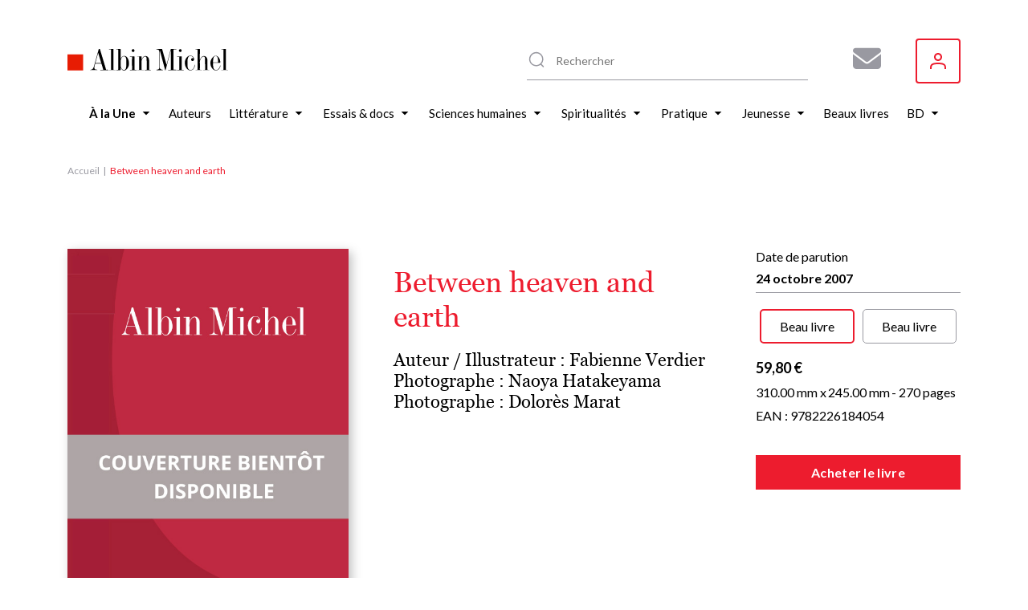

--- FILE ---
content_type: text/html; charset=UTF-8
request_url: https://dev.w2b.albin-michel.net/api/brand/albin-michel/iframe/9782226178473
body_size: 3768
content:
<!DOCTYPE html>
<html lang="fr">
<head>
    <meta charset="UTF-8">
    <meta name="viewport" content="width=device-width, initial-scale=1.0">
    <title>Acheter 9782226178473</title>
    <link rel="stylesheet" href="https://cdnjs.cloudflare.com/ajax/libs/font-awesome/6.5.1/css/all.min.css">
    <style>
        * {
            margin: 0;
            padding: 0;
            box-sizing: border-box;
        }

        body {
            font-family: -apple-system, BlinkMacSystemFont, "Segoe UI", Roboto, sans-serif;
            background-color: #f9f9f9;
            padding: 1rem;
        }

        .container {
            max-width: 800px;
            margin: 0 auto;
        }

        .section {
            margin-bottom: 2rem;
            display: none;
        }

        .section.visible {
            display: block;
        }

        .section-title {
            font-size: 1.2rem;
            font-weight: 600;
            color: #464646;
            letter-spacing: 0.5px;
            margin-bottom: 1rem;
            display: flex;
            align-items: center;
            gap: 0.5rem;
        }

        .section-title i {
            color: #0066cc;
        }

        .shops-container {
            display: flex;
            flex-wrap: wrap;
            gap: 1rem;
            justify-content: center;
            align-items: flex-start;
        }

        .shop-link {
            display: inline-flex;
            align-items: center;
            justify-content: center;
            width: 60px;
            height: 60px;
            border-radius: 8px;
            background-color: white;
            border: 2px solid #e0e0e0;
            text-decoration: none;
            transition: all 0.3s;
            overflow: hidden;
        }

        .shop-link:hover {
            border-color: #3498db;
            box-shadow: 0 4px 12px rgba(0,0,0,0.15);
            transform: translateY(-2px);
        }

        .shop-link img {
            max-width: 90%;
            max-height: 90%;
            object-fit: contain;
        }

        .physical-shop-card {
            background: white;
            border: 1px solid #e0e0e0;
            border-radius: 8px;
            padding: 1rem;
            flex: 1;
            min-width: 200px;
            max-width: 280px;
            transition: box-shadow 0.3s;
        }

        .physical-shop-card:hover {
            box-shadow: 0 4px 12px rgba(0,0,0,0.1);
        }

        .shop-icon {
            width: 100%;
            height: auto;
            margin: 0 auto 0.75rem;
            border-radius: 6px;
            overflow: hidden;
            background: #f5f5f5;
            display: flex;
            align-items: center;
            justify-content: center;
        }

        .shop-icon img {
            width: 100%;
            height: 100%;
            object-fit: cover;
        }

        .shop-icon-placeholder {
            color: #ccc;
            font-size: 1.5rem;
        }

        .shop-name {
            font-weight: 600;
            color: #333;
            text-align: center;
            margin-bottom: 0.75rem;
            font-size: 0.95rem;
        }

        .shop-info {
            font-size: 0.85rem;
            color: #666;
            text-align: center;
            margin-bottom: 0.5rem;
            display: flex;
            align-items: center;
            gap: 0.3rem;
            justify-content: center;
        }

        .shop-info i {
            color: #0066cc;
            width: 14px;
        }

        .shop-address {
            margin-bottom: 0.5rem;
            line-height: 1.3;
        }

        .shop-phone a,
        .shop-website a {
            color: #0066cc;
            text-decoration: none;
        }

        .shop-phone a:hover,
        .shop-website a:hover {
            text-decoration: underline;
        }
        /* Mode Card - compact */
        .physical-shop-card.card-mode {
            display: inline-flex;
            flex-direction: column;
            align-items: center;
            padding: 1rem;
            margin: 0.5rem;
            border: 1px solid #ddd;
            border-radius: 8px;
            min-width: 120px;
            text-align: center;
        }

        .physical-shop-card.card-mode .shop-icon {
            margin-bottom: 0.5rem;
        }

        /* Mode List - sélecteur */
        .physical-shop-selector {
            display: flex;
            gap: 0.5rem;
            align-items: center;
            margin-bottom: 1rem;
        }

        .shop-select {
            flex: 1;
            padding: 0.75rem;
            border: 1px solid #ddd;
            border-radius: 4px;
            font-size: 1rem;
        }

        .shop-item {
            display: flex;
            flex-direction: column;
            align-items: center;
            font-size: 0.85rem;
            color: #555;
        }

        .shop-item span {
            color: var(--text-color);
            font-size: 0.8rem;
            margin-top: 0.25rem;
        }

        .shop-go-btn {
            padding: 0.75rem 1.5rem;
            background: #007bff;
            color: white;
            border: none;
            border-radius: 4px;
            cursor: pointer;
            white-space: nowrap;
            transition: background 0.2s;
        }

        .shop-go-btn:hover {
            background: #0056b3;
        }

        .shop-details-display {
            margin-top: 1rem;
        }

        .physical-shop-card.selected-shop {
            border: 2px solid #007bff;
            animation: fadeIn 0.3s;
        }

        @keyframes fadeIn {
            from { opacity: 0; transform: translateY(-10px); }
            to { opacity: 1; transform: translateY(0); }
        }

        /* Mode Full - détaillé (existant) */
        .physical-shop-card.full-mode {
            padding: 1rem;
            margin-bottom: 1rem;
            border: 1px solid #ddd;
            border-radius: 8px;
        }
        .error {
            color: #e74c3c;
            text-align: center;
            padding: 1rem;
        }

        .loading {
            text-align: center;
            color: #7f8c8d;
        }

        .empty-section {
            text-align: center;
            color: #999;
            font-size: 0.9rem;
            padding: 1rem;
        }
    </style>
</head>
<body>
    <div class="container" id="sections-container">
        <div class="loading">
            <i class="fas fa-spinner fa-spin"></i> Chargement...
        </div>
    </div>
    <div id="error"></div>

    <script>
        (function() {
            const slug = 'albin-michel';
            const ean = '9782226178473';

            if (!ean || !slug) {
                document.getElementById('error').innerHTML = '<div class="error">Paramètres manquants (slug et/ou EAN)</div>';
                return;
            }

            const sectionIcons = {
                'online_physical': 'fa-shopping-cart',
                'online_digital': 'fa-tablet-alt',
                'physical_shops': 'fa-store'
            };

            const defaultTitles = {
                'online_physical': 'Boutiques en ligne',
                'online_digital': 'Boutiques en ligne (numérique)',
                'physical_shops': ''
            };

            fetch(`/api/brand/${slug}/books/${ean}`)
                .then(response => {
                    if (!response.ok) {
                        throw new Error('Erreur ' + response.status);
                    }
                    return response.json();
                })
                .then(data => {
                    const container = document.getElementById('sections-container');
                    const layout = data.layout || {
                        sectionsOrder: ['online_physical', 'physical_shops'],
                        visibleSections: ['online_physical', 'physical_shops'],
                        visibleLabelSections: ['online_physical', 'physical_shops'],
                        sectionTitles: {}
                    };

                    // Prepare section data
                    const sectionsData = {
                        'online_physical': data.onlineShops || [],
                        'physical_shops': data.physicalShops || []
                    };

                    let html = '';

                    if(layout.display && layout.display.backgroundColor) {
                        document.body.style.backgroundColor = layout.display.backgroundColor;
                    }

                    if(layout.display && layout.display.textColor) {
                        document.documentElement.style.setProperty('--text-color', layout.display.textColor);
                    }
                    // Render sections in configured order
                    for (const sectionId of layout.sectionsOrder) {
                        if (!layout.visibleSections.includes(sectionId)) {
                            continue;
                        }

                        const sectionContent = sectionsData[sectionId];
                        if (!sectionContent) continue;

                        const title = layout.sectionTitles[sectionId] || defaultTitles[sectionId];
                        const icon = sectionIcons[sectionId];

                        html += `<div class="section visible" data-section="${sectionId}">`;
                       // html += `<div class="section-title"><i class="fas ${icon}"></i> ${title}</div>`;
                        html += `<div class="section-title">${title}</div>`;
                        html += '<div class="shops-container">';

                        if (sectionId === 'physical_shops') {
                            const shopDisplayMode = layout.shopDisplay?.physical_shops || 'full';

                            if (sectionContent.length > 0) {
                                switch(shopDisplayMode) {
                                    case 'card':
                                        // Version carte : juste icône + nom
                                        sectionContent.forEach(shop => {
                                            let iconHtml = '<div class="shop-icon-placeholder"><i class="fas fa-store"></i></div>';
                                            if (shop.iconUrl) {
                                                iconHtml = `<img src="${shop.iconUrl}" alt="${shop.name}" />`;
                                            }

                                            html += `
                                                <div class="physical-shop-card card-mode">
                                                    <div class="shop-icon">${iconHtml}</div>
                                                    <div class="shop-name">${shop.name}</div>
                                                </div>
                                            `;
                                        });
                                        break;

                                    case 'list':
                                        // Version select : dropdown + bouton
                                        html += `
                                            <div class="physical-shop-selector">
                                                <select class="shop-select" id="shop-selector-${sectionId}">
                                                    <option value="">Choisir une boutique...</option>
                                                    ${sectionContent.map(shop => `
                                                        <option value="${shop.id || ''}"
                                                                data-name="${shop.name}"
                                                                data-address="${shop.address || ''}"
                                                                data-phone="${shop.phone || ''}"
                                                                data-website="${shop.website || ''}"
                                                                data-icon="${shop.iconUrl || ''}">
                                                            ${shop.name}
                                                        </option>
                                                    `).join('')}
                                                </select>
                                                <button class="shop-go-btn" onclick="window.goToPhysicalShop('${sectionId}')">
                                                    <i class="fas fa-arrow-right"></i> Go
                                                </button>
                                            </div>
                                            <div id="shop-details-${sectionId}" class="shop-details-display"></div>
                                        `;
                                        break;

                                    case 'full':
                                    default:
                                        // Version complète : tout afficher
                                        sectionContent.forEach(shop => {
                                            let iconHtml = '<div class="shop-icon-placeholder"><i class="fas fa-store"></i></div>';
                                            if (shop.iconUrl) {
                                                iconHtml = `<img src="${shop.iconUrl}" alt="${shop.name}" />`;
                                            }

                                            html += `
                                                <div class="physical-shop-card full-mode">
                                                    <div class="shop-icon">${iconHtml}</div>
                                                    <div class="shop-name">${shop.name}</div>
                                                    ${shop.address ? `<div class="shop-info shop-address"><i class="fas fa-map-marker-alt"></i> ${shop.address}</div>` : ''}
                                                    ${shop.phone ? `<div class="shop-info shop-phone"><i class="fas fa-phone"></i> <a href="tel:${shop.phone}">${shop.phone}</a></div>` : ''}
                                                    ${shop.website ? `<div class="shop-info shop-website"><i class="fas fa-globe"></i> <a href="${shop.website}" target="_blank">Visiter</a></div>` : ''}
                                                </div>
                                            `;
                                        });
                                        break;
                                }
                            }
                        } else {
                            // Online shops links
                            if (sectionContent.length > 0) {
                                sectionContent.forEach(shop => {
                                    html += `<div class="shop-item">`;
                                    html += `
                                        <a href="${shop.link}" target="_blank" rel="noopener noreferrer" class="shop-link" title="${shop.name}">
                                            <img src="${shop.iconSrc}" alt="${shop.name}" />
                                        </a>
                                    `;
                                    if (layout.visibleLabelSections.includes(sectionId)) {
                                        html += `<span>${shop.name}</span>`;
                                    }
                                    html += `</div>`;
                                });

                            } else {
                                html += '<div class="empty-section">Aucune boutique en ligne disponible</div>';
                            }
                        }

                        html += '</div></div>';
                    }

                    if (!html) {
                        html = '<div class="error">Aucune boutique disponible</div>';
                    }

                    container.innerHTML = html;
                })
                .catch(error => {
                    document.getElementById('error').innerHTML = `<div class="error">Erreur lors du chargement : ${error.message}</div>`;
                    document.getElementById('sections-container').innerHTML = '';
                    console.error('Error:', error);
                });
        })();

            window.goToPhysicalShop = function(sectionId) {
                const select = document.getElementById(`shop-selector-${sectionId}`);
                const detailsDiv = document.getElementById(`shop-details-${sectionId}`);

                if (!select.value) {
                    alert('Veuillez sélectionner une boutique');
                    return;
                }

                const selectedOption = select.options[select.selectedIndex];
                const shopData = {
                    name: selectedOption.dataset.name,
                    address: selectedOption.dataset.address,
                    phone: selectedOption.dataset.phone,
                    website: selectedOption.dataset.website,
                    icon: selectedOption.dataset.icon
                };

                // Afficher les détails de la boutique sélectionnée
                let iconHtml = '<i class="fas fa-store"></i>';
                if (shopData.icon) {
                    iconHtml = `<img src="${shopData.icon}" alt="${shopData.name}" style="width: 50px; height: 50px; object-fit: contain;" />`;
                }

                detailsDiv.innerHTML = `
                    <div class="physical-shop-card selected-shop">
                        <div class="shop-icon">${iconHtml}</div>
                        <div class="shop-name">${shopData.name}</div>
                        ${shopData.address ? `<div class="shop-info shop-address"><i class="fas fa-map-marker-alt"></i> ${shopData.address}</div>` : ''}
                        ${shopData.phone ? `<div class="shop-info shop-phone"><i class="fas fa-phone"></i> <a href="tel:${shopData.phone}">${shopData.phone}</a></div>` : ''}
                        ${shopData.website ? `<div class="shop-info shop-website"><i class="fas fa-globe"></i> <a href="${shopData.website}" target="_blank">Visiter</a></div>` : ''}
                    </div>
                `;

                // Scroller vers les détails
                detailsDiv.scrollIntoView({ behavior: 'smooth', block: 'nearest' });
            }
    </script>
</body>
</html>
